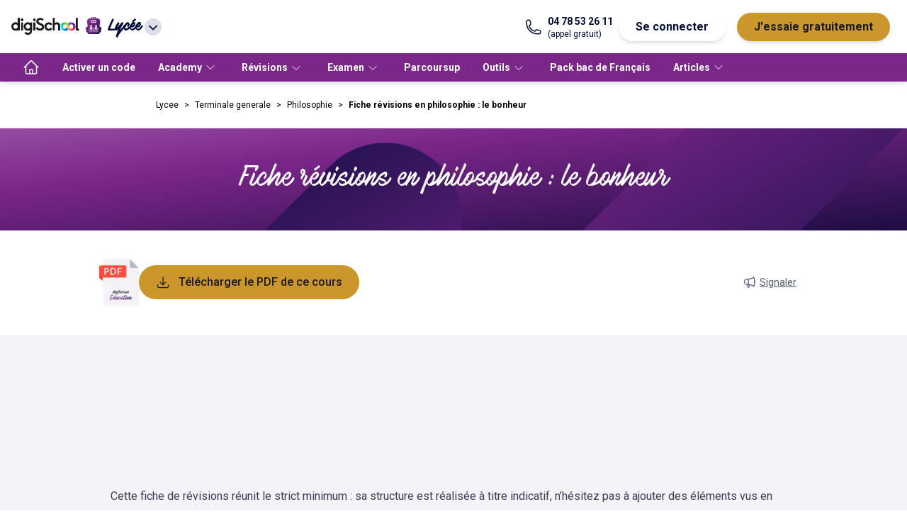

--- FILE ---
content_type: text/plain; charset=UTF-8
request_url: https://time.digischool.io/socket.io/?EIO=4&transport=polling&t=Pld-brD&sid=QHIUJmlYGB6KhQEoCN46
body_size: -169
content:
40{"sid":"Zy4nQkB9hHAIDfNACN47"}

--- FILE ---
content_type: application/javascript; charset=UTF-8
request_url: https://www.digischool.fr/activities/_next/static/chunks/190-e5714cd4d0b40ba3.js
body_size: 4588
content:
(self.webpackChunk_N_E=self.webpackChunk_N_E||[]).push([[190],{2823:function(e,t,r){"use strict";var l=r(5893),n=r(542),a=r(2962),s=r(1664),i=r.n(s);r(7294),t.Z=e=>{let{list:t}=e,r=t.slice(0,-1).map((e,t)=>({position:t+1,name:e.label,item:n._n+e.url}));return(0,l.jsxs)(l.Fragment,{children:[(0,l.jsx)(a.gR,{itemListElements:r}),(0,l.jsx)("nav",{className:"tw-container tw-mx-4 tw-overflow-x-auto tw-py-6 md:tw-mx-auto","aria-label":"Breadcrumb",id:"breadcrumb",children:(0,l.jsx)("ul",{className:"tw-body-xxs-12-regular tw-ml-0 tw-flex tw-flex-row tw-whitespace-nowrap md:tw-ml-20",children:t.map((e,r)=>e.url&&r!==t.length-1?(0,l.jsx)("li",{className:"after:tw-inline-block after:tw-px-2 after:tw-content-['>']",children:(0,l.jsx)(i(),{href:e.url,children:e.label})},r):(0,l.jsx)("li",{className:"tw-font-bold",children:e.label},r))})})]})}},4283:function(e,t,r){"use strict";var l=r(5893);r(7294),t.Z=e=>{let{text:t}=e;return(0,l.jsxs)("div",{id:"course-title",className:"tw-relative tw-flex tw-h-20 tw-w-full tw-flex-row tw-items-center tw-justify-center tw-overflow-hidden tw-bg-gradient-to-br tw-from-gradient-1-from tw-to-gradient-1-to md:tw-h-36",children:[(0,l.jsx)("div",{className:"tw-absolute tw-left-[-60%] tw-top-4 xl:tw-left-0 xl:tw-top-5",children:(0,l.jsxs)("svg",{className:"tw-h-[323px] tw-w-[326.6px] sm:tw-h-[646px] sm:tw-w-[653px]",viewBox:"0 0 653 646",fill:"none",xmlns:"http://www.w3.org/2000/svg",children:[(0,l.jsx)("path",{d:"M153.442 645.941 0 494.098 467.044 31.921c42.372-41.93 111.07-41.93 153.442 0 42.372 41.93 42.372 109.913 0 151.844L153.442 645.941z",fill:"url(#q4iefnldta)"}),(0,l.jsx)("defs",{children:(0,l.jsxs)("linearGradient",{id:"q4iefnldta",x1:"502.046",y1:"452.814",x2:"301.244",y2:"90.358",gradientUnits:"userSpaceOnUse",children:[(0,l.jsx)("stop",{stopColor:"var(--primary)"}),(0,l.jsx)("stop",{stopOpacity:"1",offset:"3",stopColor:"var(--secondary"})]})})]})}),(0,l.jsx)("div",{className:"tw-absolute tw--right-1/3 xl:tw--right-24",children:(0,l.jsxs)("svg",{className:"tw-h-[323px] tw-w-[327px] sm:tw-h-[646px] sm:tw-w-[654px]",width:"654",height:"646",viewBox:"0 0 654 646",fill:"none",xmlns:"http://www.w3.org/2000/svg",children:[(0,l.jsx)("path",{d:"m499.765 0 153.442 151.843L186.163 614.02c-42.372 41.93-111.07 41.93-153.442 0-42.372-41.93-42.372-109.913 0-151.843L499.765 0z",fill:"url(#a)"}),(0,l.jsx)("defs",{children:(0,l.jsxs)("linearGradient",{id:"a",x1:"151.162",y1:"193.128",x2:"351.963",y2:"555.584",gradientUnits:"userSpaceOnUse",children:[(0,l.jsx)("stop",{stopColor:"var(--primary)"}),(0,l.jsx)("stop",{offset:"1",stopColor:"var(--secondary)"})]})})]})}),(0,l.jsx)("h1",{className:"tw-body-xxl-24-regular tw-container tw-z-10 tw-p-4 tw-text-center tw-font-accent tw-text-label-on-primary lg:tw-headings-h3-36-regular lg:tw-w-10/12",children:t})]})}},2093:function(e,t,r){"use strict";r.d(t,{Z:function(){return s}});var l=r(5893),n=r(1008);r(3450);var a=r(6656);function s(e){let{html:t}=e,r=(0,a.Jx)(t).replace(/\$(.+?)\$/g,(e,t)=>{try{return n.Z.renderToString(t,{throwOnError:!1,displayMode:!1})}catch(t){return console.warn("KaTeX error:",t),e}});return(0,l.jsx)("div",{dangerouslySetInnerHTML:{__html:r}})}},2601:function(e,t,r){"use strict";r.d(t,{Z:function(){return p}});var l=r(5893),n=r(3299),a=r(7294),s=r(542),i=r(1965),o=r(2560),d=r(5675),u=r.n(d),c={src:"https://www.digischool.fr/activities/_next/static/media/audio-course.8b789dfc.png",height:187,width:280,blurDataURL:"[data-uri]",blurWidth:8,blurHeight:5},f=r(5152),h=r.n(f),w=r(2093);let m=h()(()=>r.e(424).then(r.bind(r,3424)),{loadableGenerated:{webpack:()=>[3424]},ssr:!1});var p=e=>{var t;let{content:r,description:d,learningId:f,product:h,id:p,okulusAssets:x}=e,{data:b,status:g}=(0,n.useSession)(),[y,_]=a.useState(!1);(0,o.rE)({url:s.V6,userID:null!==(t=null==b?void 0:b.user.id)&&void 0!==t?t:"",learningType:o.th.Lesson,learningProduct:null!=h?h:"",learningID:f?parseInt(f,10):void 0});let[v]=(0,i.lrP)();a.useEffect(()=>{"authenticated"===g&&b.user.accessToken&&h&&p&&v({variables:{data:{status:y?i.Wit.Done:i.Wit.InProgress,gutenberg_uuid:p,product:h}},context:{headers:{authorization:"Bearer ".concat(b.user.accessToken)}}}).catch(console.error)},[y,p,v,h,g,b]);let j=a.useRef(null),A=a.useCallback(()=>{if(j.current){let e=j.current.getBoundingClientRect();return e.top>=0&&e.left>=0&&e.bottom<=(window.innerHeight||document.documentElement.clientHeight)&&e.right<=(window.innerWidth||document.documentElement.clientWidth)}},[j]),E=a.useCallback(()=>{!y&&A()&&_(!0)},[y,A]),C=a.useMemo(()=>x.find(e=>{var t;return null==e?void 0:null===(t=e.mime)||void 0===t?void 0:t.startsWith("audio")}),[x]);return a.useEffect(()=>(window.addEventListener("scroll",E),()=>window.removeEventListener("scroll",E)),[E]),(0,l.jsx)(l.Fragment,{children:(0,l.jsxs)("div",{className:"tw-container tw-mx-auto tw-px-4",children:[d&&(0,l.jsx)(l.Fragment,{children:(0,l.jsx)("div",{dangerouslySetInnerHTML:{__html:null!=d?d:"Pas de description"},className:"tw-text-center"})}),(0,l.jsxs)("div",{className:"tw-pb-4",children:[C&&(0,l.jsx)("div",{className:"tw-py-8",children:(0,l.jsx)(m,{children:(0,l.jsx)(o.zF,{src:C.s3swhUrl})})}),(0,l.jsx)("article",{className:"tw-prose-strong:tw-text-label-on-white tw-prose tw-max-w-none prose-h2:tw-text-label-on-white prose-table:tw-bg-white prose-table:tw-text-center prose-td:tw-border-2 prose-td:tw-border-black prose-td:first:tw-pl-2",children:r?(0,l.jsx)(w.Z,{html:r}):(0,l.jsx)("div",{className:"tw-mt-8 tw-flex tw-justify-center",children:(0,l.jsx)(u(),{...c,alt:"une fille ecoutant la le\xe7on"})})}),(0,l.jsx)("div",{ref:j})]})]})})}},3841:function(e,t,r){"use strict";Object.defineProperty(t,"__esModule",{value:!0}),function(e,t){for(var r in t)Object.defineProperty(e,r,{enumerable:!0,get:t[r]})}(t,{noSSR:function(){return s},default:function(){return i}});let l=r(8754);r(5893),r(7294);let n=l._(r(8354));function a(e){return{default:(null==e?void 0:e.default)||e}}function s(e,t){return delete t.webpack,delete t.modules,e(t)}function i(e,t){let r=n.default,l={loading:e=>{let{error:t,isLoading:r,pastDelay:l}=e;return null}};e instanceof Promise?l.loader=()=>e:"function"==typeof e?l.loader=e:"object"==typeof e&&(l={...l,...e});let i=(l={...l,...t}).loader;return(l.loadableGenerated&&(l={...l,...l.loadableGenerated},delete l.loadableGenerated),"boolean"!=typeof l.ssr||l.ssr)?r({...l,loader:()=>null!=i?i().then(a):Promise.resolve(a(()=>null))}):(delete l.webpack,delete l.modules,s(r,l))}("function"==typeof t.default||"object"==typeof t.default&&null!==t.default)&&void 0===t.default.__esModule&&(Object.defineProperty(t.default,"__esModule",{value:!0}),Object.assign(t.default,t),e.exports=t.default)},7309:function(e,t,r){"use strict";Object.defineProperty(t,"__esModule",{value:!0}),Object.defineProperty(t,"LoadableContext",{enumerable:!0,get:function(){return l}});let l=r(8754)._(r(7294)).default.createContext(null)},8354:function(e,t,r){"use strict";/**
@copyright (c) 2017-present James Kyle <me@thejameskyle.com>
 MIT License
 Permission is hereby granted, free of charge, to any person obtaining
a copy of this software and associated documentation files (the
"Software"), to deal in the Software without restriction, including
without limitation the rights to use, copy, modify, merge, publish,
distribute, sublicense, and/or sell copies of the Software, and to
permit persons to whom the Software is furnished to do so, subject to
the following conditions:
 The above copyright notice and this permission notice shall be
included in all copies or substantial portions of the Software.
 THE SOFTWARE IS PROVIDED "AS IS", WITHOUT WARRANTY OF ANY KIND,
EXPRESS OR IMPLIED, INCLUDING BUT NOT LIMITED TO THE WARRANTIES OF
MERCHANTABILITY, FITNESS FOR A PARTICULAR PURPOSE AND
NONINFRINGEMENT. IN NO EVENT SHALL THE AUTHORS OR COPYRIGHT HOLDERS BE
LIABLE FOR ANY CLAIM, DAMAGES OR OTHER LIABILITY, WHETHER IN AN ACTION
OF CONTRACT, TORT OR OTHERWISE, ARISING FROM, OUT OF OR IN CONNECTION
WITH THE SOFTWARE OR THE USE OR OTHER DEALINGS IN THE SOFTWARE
*/Object.defineProperty(t,"__esModule",{value:!0}),Object.defineProperty(t,"default",{enumerable:!0,get:function(){return f}});let l=r(8754)._(r(7294)),n=r(7309),a=[],s=[],i=!1;function o(e){let t=e(),r={loading:!0,loaded:null,error:null};return r.promise=t.then(e=>(r.loading=!1,r.loaded=e,e)).catch(e=>{throw r.loading=!1,r.error=e,e}),r}class d{promise(){return this._res.promise}retry(){this._clearTimeouts(),this._res=this._loadFn(this._opts.loader),this._state={pastDelay:!1,timedOut:!1};let{_res:e,_opts:t}=this;e.loading&&("number"==typeof t.delay&&(0===t.delay?this._state.pastDelay=!0:this._delay=setTimeout(()=>{this._update({pastDelay:!0})},t.delay)),"number"==typeof t.timeout&&(this._timeout=setTimeout(()=>{this._update({timedOut:!0})},t.timeout))),this._res.promise.then(()=>{this._update({}),this._clearTimeouts()}).catch(e=>{this._update({}),this._clearTimeouts()}),this._update({})}_update(e){this._state={...this._state,error:this._res.error,loaded:this._res.loaded,loading:this._res.loading,...e},this._callbacks.forEach(e=>e())}_clearTimeouts(){clearTimeout(this._delay),clearTimeout(this._timeout)}getCurrentValue(){return this._state}subscribe(e){return this._callbacks.add(e),()=>{this._callbacks.delete(e)}}constructor(e,t){this._loadFn=e,this._opts=t,this._callbacks=new Set,this._delay=null,this._timeout=null,this.retry()}}function u(e){return function(e,t){let r=Object.assign({loader:null,loading:null,delay:200,timeout:null,webpack:null,modules:null},t),a=null;function o(){if(!a){let t=new d(e,r);a={getCurrentValue:t.getCurrentValue.bind(t),subscribe:t.subscribe.bind(t),retry:t.retry.bind(t),promise:t.promise.bind(t)}}return a.promise()}if(!i){let e=r.webpack?r.webpack():r.modules;e&&s.push(t=>{for(let r of e)if(t.includes(r))return o()})}function u(e,t){!function(){o();let e=l.default.useContext(n.LoadableContext);e&&Array.isArray(r.modules)&&r.modules.forEach(t=>{e(t)})}();let s=l.default.useSyncExternalStore(a.subscribe,a.getCurrentValue,a.getCurrentValue);return l.default.useImperativeHandle(t,()=>({retry:a.retry}),[]),l.default.useMemo(()=>{var t;return s.loading||s.error?l.default.createElement(r.loading,{isLoading:s.loading,pastDelay:s.pastDelay,timedOut:s.timedOut,error:s.error,retry:a.retry}):s.loaded?l.default.createElement((t=s.loaded)&&t.default?t.default:t,e):null},[e,s])}return u.preload=()=>o(),u.displayName="LoadableComponent",l.default.forwardRef(u)}(o,e)}function c(e,t){let r=[];for(;e.length;){let l=e.pop();r.push(l(t))}return Promise.all(r).then(()=>{if(e.length)return c(e,t)})}u.preloadAll=()=>new Promise((e,t)=>{c(a).then(e,t)}),u.preloadReady=e=>(void 0===e&&(e=[]),new Promise(t=>{let r=()=>(i=!0,t());c(s,e).then(r,r)})),window.__NEXT_PRELOADREADY=u.preloadReady;let f=u},5152:function(e,t,r){e.exports=r(3841)}}]);

--- FILE ---
content_type: text/plain; charset=UTF-8
request_url: https://time.digischool.io/socket.io/?EIO=4&transport=polling&t=Pld-bfx
body_size: 15
content:
0{"sid":"QHIUJmlYGB6KhQEoCN46","upgrades":["websocket"],"pingInterval":25000,"pingTimeout":20000,"maxPayload":1000000}